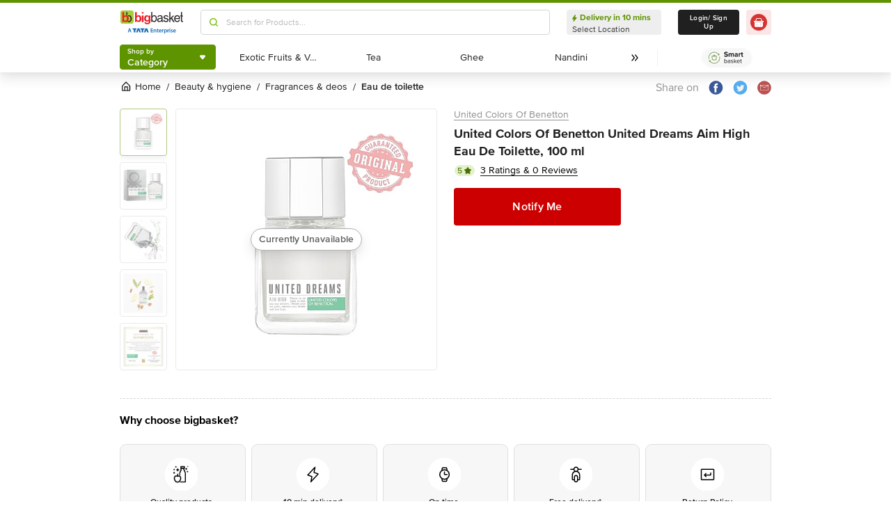

--- FILE ---
content_type: text/javascript
request_url: https://www.bbassets.com/monsters-inc/static/_next/static/chunks/webpack-dd3d33f2e2717f6a.js
body_size: 4530
content:
(()=>{"use strict";var e={},a={};function c(t){var d=a[t];if(void 0!==d)return d.exports;var f=a[t]={id:t,loaded:!1,exports:{}},b=!0;try{e[t].call(f.exports,f,f.exports,c),b=!1}finally{b&&delete a[t]}return f.loaded=!0,f.exports}c.m=e,(()=>{var e=[];c.O=(a,t,d,f)=>{if(t){f=f||0;for(var b=e.length;b>0&&e[b-1][2]>f;b--)e[b]=e[b-1];e[b]=[t,d,f];return}for(var r=1/0,b=0;b<e.length;b++){for(var[t,d,f]=e[b],n=!0,s=0;s<t.length;s++)(!1&f||r>=f)&&Object.keys(c.O).every(e=>c.O[e](t[s]))?t.splice(s--,1):(n=!1,f<r&&(r=f));if(n){e.splice(b--,1);var o=d();void 0!==o&&(a=o)}}return a}})(),c.n=e=>{var a=e&&e.__esModule?()=>e.default:()=>e;return c.d(a,{a:a}),a},(()=>{var e,a=Object.getPrototypeOf?e=>Object.getPrototypeOf(e):e=>e.__proto__;c.t=function(t,d){if(1&d&&(t=this(t)),8&d||"object"==typeof t&&t&&(4&d&&t.__esModule||16&d&&"function"==typeof t.then))return t;var f=Object.create(null);c.r(f);var b={};e=e||[null,a({}),a([]),a(a)];for(var r=2&d&&t;"object"==typeof r&&!~e.indexOf(r);r=a(r))Object.getOwnPropertyNames(r).forEach(e=>b[e]=()=>t[e]);return b.default=()=>t,c.d(f,b),f}})(),c.d=(e,a)=>{for(var t in a)c.o(a,t)&&!c.o(e,t)&&Object.defineProperty(e,t,{enumerable:!0,get:a[t]})},c.f={},c.e=e=>Promise.all(Object.keys(c.f).reduce((a,t)=>(c.f[t](e,a),a),[])),c.u=e=>4587===e?"static/chunks/4587-89daf5ea9a6d25af.js":8369===e?"static/chunks/8369-e154a6a8a4537abc.js":9492===e?"static/chunks/9492-99ac278389d31d1c.js":9382===e?"static/chunks/9382-bc4cc8f3efca3f9e.js":4315===e?"static/chunks/4315-d063229f55105aa7.js":2608===e?"static/chunks/2608-d7621f4e0100a000.js":4481===e?"static/chunks/4481-fe79ec330a0d6bd9.js":5198===e?"static/chunks/5198-4a2c1094bf76406c.js":260===e?"static/chunks/260-ead648cf152f377b.js":888===e?"static/chunks/7e42aecb-0e800f78450ee91e.js":4277===e?"static/chunks/4277-5e05fc3eab92bfb1.js":242===e?"static/chunks/242-b554fba92e2b45ad.js":2414===e?"static/chunks/2414-b28448ed05cee788.js":7871===e?"static/chunks/7871-2adf33b895e8ce2f.js":3821===e?"static/chunks/3821-c7b20da5d9ab3f61.js":8318===e?"static/chunks/8318-4c73aa1bd3480f87.js":8430===e?"static/chunks/8430-601cef2df83b39e0.js":2709===e?"static/chunks/2709-45c5f7968b132e79.js":4240===e?"static/chunks/4240-bd3f4fadf75425d5.js":5117===e?"static/chunks/5117-263209f2dcb48546.js":6190===e?"static/chunks/6190-ba21b1d7dc5b7396.js":8725===e?"static/chunks/8725-78eaca2620da0eba.js":"static/chunks/"+e+"."+({0:"3d368f0b648fd43e",4:"e4c90da332bba2ee",34:"fe7e40996d86a5cc",41:"b2cbf21b836b869d",88:"fc458f0b11456543",106:"e9ae64d7e2e921a4",128:"23f56185dbd5d315",141:"74d61723684b5603",154:"d6a9ce0993f03776",173:"92824cf7d00dac54",179:"a9dc8b046d7c3959",266:"1307d3d5caa5687b",338:"e3972ffad46e6f47",462:"21b52360e1951878",521:"b766ef233d6cc968",659:"7c0af5799f73e1cc",745:"4ae0978a7a7e3de9",763:"fef5790d1831d621",791:"79b7f49f4d078cbf",800:"b729dbda58c9e2a8",868:"a227c174d281dad1",881:"f1f1a8972ac74650",920:"89d81955175ce575",1078:"d756d08ce4218785",1108:"c267d7a3415c6e44",1136:"551fb70d9596ec6f",1224:"f31122f516500aee",1226:"ae95b587e3706df6",1352:"6263300083937413",1374:"fc9d870b72753698",1515:"98c0db4dbdc7cee6",1539:"1f426b00b61c63f6",1612:"31d545e9ada4e4d9",1625:"d1c8b4931a4858b0",1649:"ccae62eabd3fa3be",1657:"65c109b633953df0",1678:"4d0a16fb592ce36c",1684:"755a2c28ff099ce2",1728:"8a574cda059ffa41",1760:"235ccb820dd087a4",1780:"1bdc74f69aea44da",1804:"5fd3c60ad0b8adac",1930:"eb4b20937c61e0d2",1931:"0a0c4fb43b9304e4",1938:"915c921f19a072de",2075:"f343eddff92cf6cd",2154:"2f041fc3f8d07ae1",2273:"51559e7a764cd63a",2385:"14af74141ca75749",2405:"bf087867a776094a",2409:"8932633bb0d17eb7",2535:"000d10ace302436f",2591:"f97fe37678ebc5c6",2640:"f6c6e00617028f89",2647:"345db30127d01609",2660:"922c73e5aa3f6648",2662:"61ba1e7ada3c6db1",2737:"f0de1ee7c9b123f1",2757:"6b242097c86baefa",2784:"dba811fb9fc1a00f",2914:"623425bf2b12576e",2947:"b8f8945d656db2ab",2979:"fdd0581bca6d928b",3062:"f8321d3611bb9f91",3123:"ab4344efabb7f30f",3126:"0b907869361cd9b7",3144:"f73a076e1d3028dc",3180:"ffbb9d840fa52b0c",3211:"e2eb297bebeeefbd",3284:"83f753108656e5dd",3301:"dd1e6d084a22d2a3",3352:"35ca0b382b61aadc",3401:"d33921a0ca005a5c",3609:"5ef97a5e11435d39",3650:"a12205cc4f09a859",3684:"53eded961c735573",3744:"e9c3b008bbb390c6",3803:"167b73dcab02a600",3878:"dda158b67abfebca",3903:"b6f25a42c7849127",4015:"f63002f831854e77",4049:"fd4ecb1670b33e93",4351:"284a073b584ea8c4",4382:"67567740cbe85e81",4548:"7d3040f5d13a88dc",4611:"7770db036fe81976",4706:"7496cc7c0151d6a8",4759:"60de95853c3a07b5",4777:"949006d10d32def4",4790:"911287299223eaf0",4821:"f4f12c1e4c90886f",4859:"a60e732b210c6f5a",4948:"d39cecfc0912f4cb",4967:"d2ae3a4e18417cae",5030:"9ddf5efd73d1f4c7",5190:"332628cba16b7ead",5205:"881617a036294932",5216:"51ee6b951bfbd909",5233:"cbbca9a89699a40e",5360:"43386f8c13cc1230",5642:"5161fc31de4b20ea",6170:"a84a045c1e827def",6315:"4c603fa490509873",6351:"2e64e0dd72203582",6420:"8d87215eb09c64a3",6559:"78fde157f3bf7d95",6637:"000599ed425de7d1",6697:"28c2686ea8d238ae",6789:"130aa8dc6f9d069a",6922:"8ab4ad416a40aecd",7040:"a86c9ffcd14445dc",7287:"a048a71768928721",7306:"11bb3d9e09584e89",7307:"3947aa7bf0bd330d",7384:"a9cb745b39346af6",7506:"93585f935c2ad15e",7682:"4281677d245eb36e",7685:"221d3d45e7487990",7725:"5257368af2d7b8de",7865:"32be8595f1185f0e",7867:"6999e3f794b44b80",8102:"488a722c3e9023d4",8152:"055be57d27753e1b",8308:"e8bee48f09a5e7e8",8316:"6171563912439195",8405:"24bdf945bfbe5f3e",8420:"b9f94d5a897ae0d8",8865:"ca90cf2d170dac2d",8964:"e7c8a5a3686976bd",9046:"a3cfad1fce00df0e",9284:"ca88282caac345c4",9295:"40b0f9680df18806",9309:"565c7fd3ee82014b",9571:"2d5604e8c6fe9dce",9778:"9af603e459259221",9874:"39d29cde3d019821",9940:"fb79450584344f65"})[e]+".js",c.miniCssF=e=>"static/css/e014a26da5186b2b.css",c.g=function(){if("object"==typeof globalThis)return globalThis;try{return this||Function("return this")()}catch(e){if("object"==typeof window)return window}}(),c.o=(e,a)=>Object.prototype.hasOwnProperty.call(e,a),(()=>{var e={},a="_N_E:";c.l=(t,d,f,b)=>{if(e[t])return void e[t].push(d);if(void 0!==f)for(var r,n,s=document.getElementsByTagName("script"),o=0;o<s.length;o++){var i=s[o];if(i.getAttribute("src")==t||i.getAttribute("data-webpack")==a+f){r=i;break}}r||(n=!0,(r=document.createElement("script")).charset="utf-8",r.timeout=120,c.nc&&r.setAttribute("nonce",c.nc),r.setAttribute("data-webpack",a+f),r.src=c.tu(t)),e[t]=[d];var u=(a,c)=>{r.onerror=r.onload=null,clearTimeout(l);var d=e[t];if(delete e[t],r.parentNode&&r.parentNode.removeChild(r),d&&d.forEach(e=>e(c)),a)return a(c)},l=setTimeout(u.bind(null,void 0,{type:"timeout",target:r}),12e4);r.onerror=u.bind(null,r.onerror),r.onload=u.bind(null,r.onload),n&&document.head.appendChild(r)}})(),c.r=e=>{"undefined"!=typeof Symbol&&Symbol.toStringTag&&Object.defineProperty(e,Symbol.toStringTag,{value:"Module"}),Object.defineProperty(e,"__esModule",{value:!0})},c.nmd=e=>(e.paths=[],e.children||(e.children=[]),e),(()=>{var e;c.tt=()=>(void 0===e&&(e={createScriptURL:e=>e},"undefined"!=typeof trustedTypes&&trustedTypes.createPolicy&&(e=trustedTypes.createPolicy("nextjs#bundler",e))),e)})(),c.tu=e=>c.tt().createScriptURL(e),c.p="https://www.bbassets.com/monsters-inc/static/_next/",(()=>{var e={8068:0};c.f.miniCss=(a,t)=>{e[a]?t.push(e[a]):0!==e[a]&&({4500:1})[a]&&t.push(e[a]=(e=>new Promise((a,t)=>{var d=c.miniCssF(e),f=c.p+d;if(((e,a)=>{for(var c=document.getElementsByTagName("link"),t=0;t<c.length;t++){var d=c[t],f=d.getAttribute("data-href")||d.getAttribute("href");if("stylesheet"===d.rel&&(f===e||f===a))return d}for(var b=document.getElementsByTagName("style"),t=0;t<b.length;t++){var d=b[t],f=d.getAttribute("data-href");if(f===e||f===a)return d}})(d,f))return a();((e,a,c,t)=>{var d=document.createElement("link");return d.rel="stylesheet",d.type="text/css",d.onerror=d.onload=f=>{if(d.onerror=d.onload=null,"load"===f.type)c();else{var b=f&&("load"===f.type?"missing":f.type),r=f&&f.target&&f.target.href||a,n=Error("Loading CSS chunk "+e+" failed.\n("+r+")");n.code="CSS_CHUNK_LOAD_FAILED",n.type=b,n.request=r,d.parentNode.removeChild(d),t(n)}},d.href=a,!function(e){if("function"==typeof _N_E_STYLE_LOAD){let{href:a,onload:c,onerror:t}=e;_N_E_STYLE_LOAD(0===a.indexOf(window.location.origin)?new URL(a).pathname:a).then(()=>null==c?void 0:c.call(e,{type:"load"}),()=>null==t?void 0:t.call(e,{}))}else document.head.appendChild(e)}(d)})(e,f,a,t)}))(a).then(()=>{e[a]=0},c=>{throw delete e[a],c}))}})(),(()=>{var e={8068:0};c.f.j=(a,t)=>{var d=c.o(e,a)?e[a]:void 0;if(0!==d)if(d)t.push(d[2]);else if(/^(4500|8068)$/.test(a))e[a]=0;else{var f=new Promise((c,t)=>d=e[a]=[c,t]);t.push(d[2]=f);var b=c.p+c.u(a),r=Error();c.l(b,t=>{if(c.o(e,a)&&(0!==(d=e[a])&&(e[a]=void 0),d)){var f=t&&("load"===t.type?"missing":t.type),b=t&&t.target&&t.target.src;r.message="Loading chunk "+a+" failed.\n("+f+": "+b+")",r.name="ChunkLoadError",r.type=f,r.request=b,d[1](r)}},"chunk-"+a,a)}},c.O.j=a=>0===e[a];var a=(a,t)=>{var d,f,[b,r,n]=t,s=0;if(b.some(a=>0!==e[a])){for(d in r)c.o(r,d)&&(c.m[d]=r[d]);if(n)var o=n(c)}for(a&&a(t);s<b.length;s++)f=b[s],c.o(e,f)&&e[f]&&e[f][0](),e[f]=0;return c.O(o)},t=self.webpackChunk_N_E=self.webpackChunk_N_E||[];t.forEach(a.bind(null,0)),t.push=a.bind(null,t.push.bind(t))})(),c.nc=void 0})();
//# sourceMappingURL=webpack-dd3d33f2e2717f6a.js.map